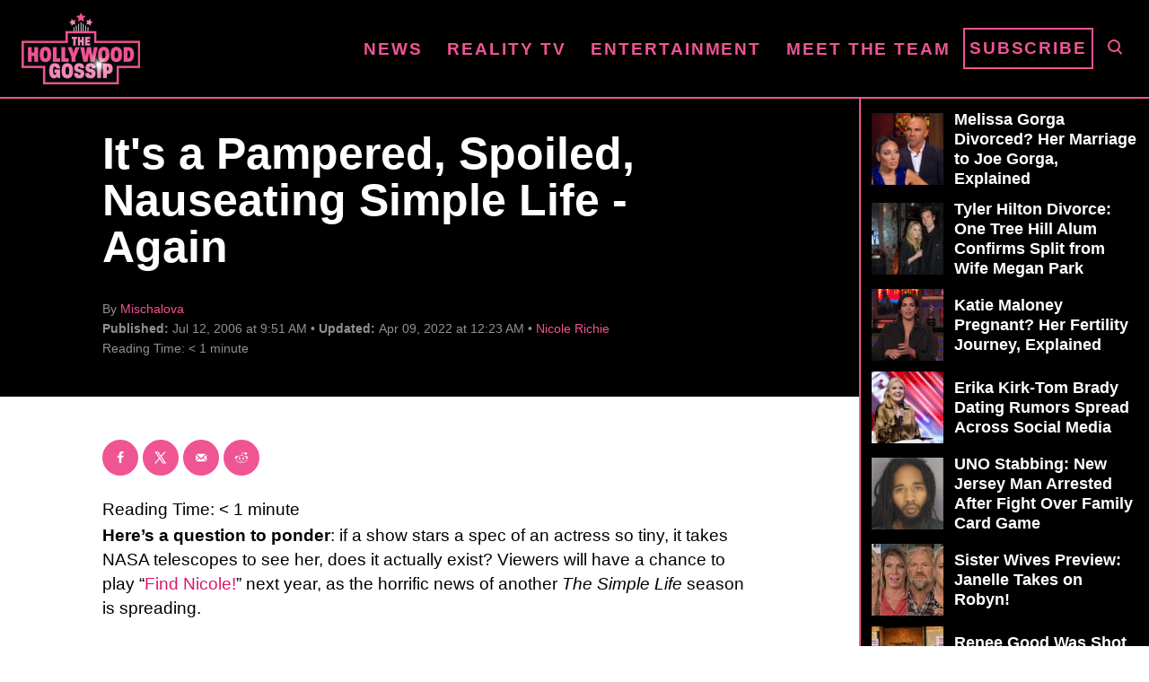

--- FILE ---
content_type: text/html; charset=UTF-8
request_url: https://www.thehollywoodgossip.com/wp-content/plugins/trellis-infinity/public/get-related-post.php?previous_post_ids=13671
body_size: 111
content:
{"excluded_URLs":["13671",487718,486451,469864,467608,411798,411152,411143,408587,407766,407678],"related_post_URLs":["https:\/\/www.thehollywoodgossip.com\/2023\/11\/paris-hilton-welcomes-baby-2-and-you-wont-believe-her-name\/","https:\/\/www.thehollywoodgossip.com\/slideshows\/the-best-celebrity-halloween-costumes-of-2023\/","https:\/\/www.thehollywoodgossip.com\/2023\/02\/paris-hilton-reveals-she-was-drugged-and-raped-at-15-i-immediately-started-feeling-dizzy\/","https:\/\/www.thehollywoodgossip.com\/2023\/01\/paris-hilton-secretly-welcomes-first-child-ever\/","https:\/\/www.thehollywoodgossip.com\/2021\/12\/paris-hilton-speaks-out-about-lindsay-lohan-feud-do-they-still-h\/","https:\/\/www.thehollywoodgossip.com\/2021\/11\/kim-kardashian-to-pete-davidson-lets-bone-after-paris-hiltons-we\/","https:\/\/www.thehollywoodgossip.com\/2021\/11\/carter-reum-marries-paris-hilton-but-will-it-last\/","https:\/\/www.thehollywoodgossip.com\/2021\/08\/your-favorite-celebs-who-dabble-in-porn-will-they-survive-the-on\/","https:\/\/www.thehollywoodgossip.com\/2021\/07\/paris-hilton-condemns-pregnant-rumors-you-all-did-women-wrong\/","https:\/\/www.thehollywoodgossip.com\/2021\/07\/paris-hilton-pregnant-with-her-first-child-at-40\/"]}